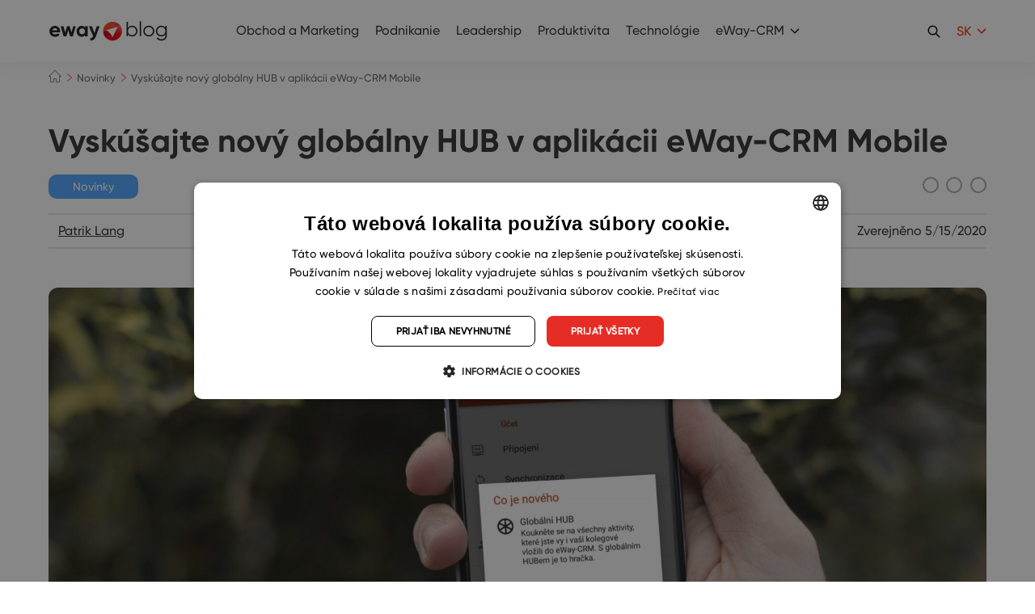

--- FILE ---
content_type: text/html; charset=UTF-8
request_url: https://www.eway-crm.com/sk/blog/novinky-2/vyskusajte-novy-globalny-hub-v-aplikacii-eway-crm-mobile/
body_size: 18730
content:
<!DOCTYPE html PUBLIC "-//W3C//DTD XHTML+RDFa 1.0//EN" "http://www.w3.org/MarkUp/DTD/xhtml-rdfa-1.dtd"><html
class="no-js no-sw" lang=sk-SK><head><meta
charset="UTF-8">
 <script>window.dataLayer=window.dataLayer||[];function gtag(){dataLayer.push(arguments);}
gtag("consent","default",{ad_storage:"denied",analytics_storage:"denied",functionality_storage:"denied",personalization_storage:"denied",security_storage:"denied",ad_personalization:"denied",ad_user_data:"denied",wait_for_update:10000});gtag("set","ads_data_redaction",true);dataLayer.push({"event":"defaultConsentsSet"});</script> <script type=text/javascript charset=UTF-8
            src=//cdn.cookie-script.com/s/29af4141b3cce99b41db011159005092.js></script> <meta
http-equiv="X-UA-Compatible" content="IE=edge"><meta
name="description" content="Vyskúšajte nový globálny HUB v aplikácii eWay-CRM Mobile | eWay-CRM"><meta
name="author" content="eWay-CRM"><meta
name="viewport" content="width=device-width"><meta
name="format-detection" content="telephone=no"><meta
name="mobile-web-app-capable" content="yes"><meta
name="apple-mobile-web-app-title" content="Vyskúšajte nový globálny HUB v aplikácii eWay-CRM Mobile | eWay-CRM : eWay-CRM"><meta
name="apple-mobile-web-app-capable" content="yes"><link
rel=icon href=/favicons/favicon.ico sizes=any><link
rel=apple-touch-icon sizes=180x180 href=/favicons/apple-touch-icon.png><link
rel=mask-icon href=/favicons/safari-pinned-tab.svg color=#e43025><link
rel=manifest href=/favicons/site.webmanifest><link
rel=preload as=image href=https://www.eway-crm.com/wp-content/uploads/2020/05/novinka-global-hub-scaled-480x480.jpg><meta
name="apple-mobile-web-app-title" content="eWay-CRM"><meta
name="application-name" content="eWay-CRM"><meta
name="msapplication-TileColor" content="#e43025"><meta
name="msapplication-config" content="/favicons/browserconfig.xml"><meta
name="theme-color" content="#ffffff"><!--[if lt IE 10]><script src=//cdnjs.cloudflare.com/ajax/libs/modernizr/2.8.3/modernizr.min.js></script><script src=//cdnjs.cloudflare.com/ajax/libs/jquery/1.12.4/jquery.min.js></script><script src=//cdnjs.cloudflare.com/ajax/libs/placeholders/4.0.1/placeholders.min.js></script><script src="{{rev_asset 'js' '/dist/js/ie.js'}}" data-ie-title={{{@root.lng.ie_title}}} data-ie={{{@root.lng.ie_text}}} data-ie-btn={{{@root.lng.ie_continue}}}></script><![endif]--> <script>document.documentElement.className=document.documentElement.className.replace("no-js","js");if(navigator.userAgent.indexOf('MSIE')!==-1||navigator.appVersion.indexOf('Trident/')>0){document.documentElement.classList.add("ie11");}</script> <script type=text/javascript>var webfont={custom:{families:['iconfont'],urls:['https://www.eway-crm.com/wp-content/themes/eway/icons/style.css'],testStrings:{'iconfont':"\ue90b"}}}</script> <link
rel=stylesheet href=https://www.eway-crm.com/wp-content/cache/minify/aa13b.css media=all><link
rel=stylesheet href=https://www.eway-crm.com/wp-content/cache/minify/0f6ba.css media=all><link
rel=stylesheet href=https://www.eway-crm.com/wp-content/cache/minify/0f44d.css media=all><meta
name='robots' content='index, follow, max-image-preview:large, max-snippet:-1, max-video-preview:-1'><style>img:is([sizes="auto" i], [sizes^="auto," i]){contain-intrinsic-size:3000px 1500px}</style><link
rel=alternate href=https://www.eway-crm.com/blog/news/try-the-new-global-hub-feature-in-eway-crm-mobile/ hreflang=en><link
rel=alternate href=https://www.eway-crm.com/cs/blog/novinky/vyzkousejte-novy-globalni-hub-v-aplikaci-eway-crm-mobile/ hreflang=cs><link
rel=alternate href=https://www.eway-crm.com/sk/blog/novinky-2/vyskusajte-novy-globalny-hub-v-aplikacii-eway-crm-mobile/ hreflang=sk><title>Vyskúšajte nový globálny HUB v aplikácii eWay-CRM Mobile | eWay-CRM</title><meta
name="description" content="Pozrite sa na všetky aktivity, ktoré ste vy aj vaši kolegovia vložili do eWay-CRM. S novým globálnym HUBom v eWay-CRM Mobile je to hračka."><link
rel=canonical href=https://www.eway-crm.com/sk/blog/novinky-2/vyskusajte-novy-globalny-hub-v-aplikacii-eway-crm-mobile/ ><meta
property="og:locale" content="sk_SK"><meta
property="og:locale:alternate" content="en_US"><meta
property="og:locale:alternate" content="cs_CZ"><meta
property="og:type" content="article"><meta
property="og:title" content="Vyskúšajte nový globálny HUB v aplikácii eWay-CRM Mobile | eWay-CRM"><meta
property="og:description" content="Pozrite sa na všetky aktivity, ktoré ste vy aj vaši kolegovia vložili do eWay-CRM. S novým globálnym HUBom v eWay-CRM Mobile je to hračka."><meta
property="og:url" content="https://www.eway-crm.com/sk/blog/novinky-2/vyskusajte-novy-globalny-hub-v-aplikacii-eway-crm-mobile/"><meta
property="og:site_name" content="eWay-CRM"><meta
property="article:publisher" content="https://www.facebook.com/eWayCRM"><meta
property="article:published_time" content="2020-05-15T11:55:04+00:00"><meta
property="article:modified_time" content="2023-08-01T11:38:00+00:00"><meta
property="og:image" content="https://www.eway-crm.com/wp-content/uploads/2020/05/novinka-global-hub-scaled.jpg"><meta
property="og:image:width" content="3840"><meta
property="og:image:height" content="2588"><meta
property="og:image:type" content="image/jpeg"><meta
name="author" content="Patrik Lang"><meta
name="twitter:card" content="summary_large_image"><meta
name="twitter:creator" content="@eWayCRM_EN"><meta
name="twitter:site" content="@eWayCRM_EN"><meta
name="twitter:label1" content="Written by"><meta
name="twitter:data1" content="Patrik Lang"><meta
name="twitter:label2" content="Est. reading time"><meta
name="twitter:data2" content="1 minúta"> <script type=application/ld+json class=yoast-schema-graph>{"@context":"https://schema.org","@graph":[{"@type":"Article","@id":"https://www.eway-crm.com/sk/blog/novinky-2/vyskusajte-novy-globalny-hub-v-aplikacii-eway-crm-mobile/#article","isPartOf":{"@id":"https://www.eway-crm.com/sk/blog/novinky-2/vyskusajte-novy-globalny-hub-v-aplikacii-eway-crm-mobile/"},"author":{"name":"Patrik Lang","@id":"https://www.eway-crm.com/sk/#/schema/person/f5f119767070e434d83f3b614faf2fed"},"headline":"Vyskúšajte nový globálny HUB v aplikácii eWay-CRM Mobile","datePublished":"2020-05-15T11:55:04+00:00","dateModified":"2023-08-01T11:38:00+00:00","mainEntityOfPage":{"@id":"https://www.eway-crm.com/sk/blog/novinky-2/vyskusajte-novy-globalny-hub-v-aplikacii-eway-crm-mobile/"},"wordCount":285,"publisher":{"@id":"https://www.eway-crm.com/sk/#organization"},"image":{"@id":"https://www.eway-crm.com/sk/blog/novinky-2/vyskusajte-novy-globalny-hub-v-aplikacii-eway-crm-mobile/#primaryimage"},"thumbnailUrl":"https://www.eway-crm.com/wp-content/uploads/2020/05/novinka-global-hub-scaled.jpg","keywords":["CRM v mobile","eWay-CRM Mobile"],"articleSection":["Novinky"],"inLanguage":"sk-SK"},{"@type":"WebPage","@id":"https://www.eway-crm.com/sk/blog/novinky-2/vyskusajte-novy-globalny-hub-v-aplikacii-eway-crm-mobile/","url":"https://www.eway-crm.com/sk/blog/novinky-2/vyskusajte-novy-globalny-hub-v-aplikacii-eway-crm-mobile/","name":"Vyskúšajte nový globálny HUB v aplikácii eWay-CRM Mobile | eWay-CRM","isPartOf":{"@id":"https://www.eway-crm.com/sk/#website"},"primaryImageOfPage":{"@id":"https://www.eway-crm.com/sk/blog/novinky-2/vyskusajte-novy-globalny-hub-v-aplikacii-eway-crm-mobile/#primaryimage"},"image":{"@id":"https://www.eway-crm.com/sk/blog/novinky-2/vyskusajte-novy-globalny-hub-v-aplikacii-eway-crm-mobile/#primaryimage"},"thumbnailUrl":"https://www.eway-crm.com/wp-content/uploads/2020/05/novinka-global-hub-scaled.jpg","datePublished":"2020-05-15T11:55:04+00:00","dateModified":"2023-08-01T11:38:00+00:00","description":"Pozrite sa na všetky aktivity, ktoré ste vy aj vaši kolegovia vložili do eWay-CRM. S novým globálnym HUBom v eWay-CRM Mobile je to hračka.","breadcrumb":{"@id":"https://www.eway-crm.com/sk/blog/novinky-2/vyskusajte-novy-globalny-hub-v-aplikacii-eway-crm-mobile/#breadcrumb"},"inLanguage":"sk-SK","potentialAction":[{"@type":"ReadAction","target":["https://www.eway-crm.com/sk/blog/novinky-2/vyskusajte-novy-globalny-hub-v-aplikacii-eway-crm-mobile/"]}]},{"@type":"ImageObject","inLanguage":"sk-SK","@id":"https://www.eway-crm.com/sk/blog/novinky-2/vyskusajte-novy-globalny-hub-v-aplikacii-eway-crm-mobile/#primaryimage","url":"https://www.eway-crm.com/wp-content/uploads/2020/05/novinka-global-hub-scaled.jpg","contentUrl":"https://www.eway-crm.com/wp-content/uploads/2020/05/novinka-global-hub-scaled.jpg","width":2560,"height":1725},{"@type":"BreadcrumbList","@id":"https://www.eway-crm.com/sk/blog/novinky-2/vyskusajte-novy-globalny-hub-v-aplikacii-eway-crm-mobile/#breadcrumb","itemListElement":[{"@type":"ListItem","position":1,"name":"Home","item":"https://www.eway-crm.com/sk/"},{"@type":"ListItem","position":2,"name":"Vyskúšajte nový globálny HUB v aplikácii eWay-CRM Mobile"}]},{"@type":"WebSite","@id":"https://www.eway-crm.com/sk/#website","url":"https://www.eway-crm.com/sk/","name":"eWay-CRM","description":"The Best CRM for Outlook","publisher":{"@id":"https://www.eway-crm.com/sk/#organization"},"potentialAction":[{"@type":"SearchAction","target":{"@type":"EntryPoint","urlTemplate":"https://www.eway-crm.com/sk/?s={search_term_string}"},"query-input":{"@type":"PropertyValueSpecification","valueRequired":true,"valueName":"search_term_string"}}],"inLanguage":"sk-SK"},{"@type":"Organization","@id":"https://www.eway-crm.com/sk/#organization","name":"eWay-CRM","url":"https://www.eway-crm.com/sk/","logo":{"@type":"ImageObject","inLanguage":"sk-SK","@id":"https://www.eway-crm.com/sk/#/schema/logo/image/","url":"https://www.eway-crm.com/wp-content/uploads/2018/06/logo_300.png","contentUrl":"https://www.eway-crm.com/wp-content/uploads/2018/06/logo_300.png","width":1250,"height":1250,"caption":"eWay-CRM"},"image":{"@id":"https://www.eway-crm.com/sk/#/schema/logo/image/"},"sameAs":["https://www.facebook.com/eWayCRM","https://x.com/eWayCRM_EN","https://www.instagram.com/ewaycrm/","https://www.linkedin.com/company/eway-system-en-","https://www.youtube.com/channel/UChpgTL5pGMNukezqTz0eK4w"]},{"@type":"Person","@id":"https://www.eway-crm.com/sk/#/schema/person/f5f119767070e434d83f3b614faf2fed","name":"Patrik Lang","image":{"@type":"ImageObject","inLanguage":"sk-SK","@id":"https://www.eway-crm.com/sk/#/schema/person/image/","url":"https://secure.gravatar.com/avatar/774400ae0200adb041824f997e0534c9b43b3e8bf42ddc01c754b30bf0b0c6fd?s=96&d=mm&r=g","contentUrl":"https://secure.gravatar.com/avatar/774400ae0200adb041824f997e0534c9b43b3e8bf42ddc01c754b30bf0b0c6fd?s=96&d=mm&r=g","caption":"Patrik Lang"},"url":"https://www.eway-crm.com/sk/blog/author/plang/"}]}</script> <link
rel=dns-prefetch href=//cdnjs.cloudflare.com><link
rel=alternate type=application/rss+xml title="eWay-CRM &raquo; Feed" href=https://www.eway-crm.com/sk/feed/ > <script type=text/javascript>/*<![CDATA[*/window._wpemojiSettings={"baseUrl":"https:\/\/s.w.org\/images\/core\/emoji\/16.0.1\/72x72\/","ext":".png","svgUrl":"https:\/\/s.w.org\/images\/core\/emoji\/16.0.1\/svg\/","svgExt":".svg","source":{"concatemoji":"https:\/\/www.eway-crm.com\/wp-includes\/js\/wp-emoji-release.min.js?ver=6.8.3"}};
/*! This file is auto-generated */
!function(s,n){var o,i,e;function c(e){try{var t={supportTests:e,timestamp:(new Date).valueOf()};sessionStorage.setItem(o,JSON.stringify(t))}catch(e){}}function p(e,t,n){e.clearRect(0,0,e.canvas.width,e.canvas.height),e.fillText(t,0,0);var t=new Uint32Array(e.getImageData(0,0,e.canvas.width,e.canvas.height).data),a=(e.clearRect(0,0,e.canvas.width,e.canvas.height),e.fillText(n,0,0),new Uint32Array(e.getImageData(0,0,e.canvas.width,e.canvas.height).data));return t.every(function(e,t){return e===a[t]})}function u(e,t){e.clearRect(0,0,e.canvas.width,e.canvas.height),e.fillText(t,0,0);for(var n=e.getImageData(16,16,1,1),a=0;a<n.data.length;a++)if(0!==n.data[a])return!1;return!0}function f(e,t,n,a){switch(t){case"flag":return n(e,"\ud83c\udff3\ufe0f\u200d\u26a7\ufe0f","\ud83c\udff3\ufe0f\u200b\u26a7\ufe0f")?!1:!n(e,"\ud83c\udde8\ud83c\uddf6","\ud83c\udde8\u200b\ud83c\uddf6")&&!n(e,"\ud83c\udff4\udb40\udc67\udb40\udc62\udb40\udc65\udb40\udc6e\udb40\udc67\udb40\udc7f","\ud83c\udff4\u200b\udb40\udc67\u200b\udb40\udc62\u200b\udb40\udc65\u200b\udb40\udc6e\u200b\udb40\udc67\u200b\udb40\udc7f");case"emoji":return!a(e,"\ud83e\udedf")}return!1}function g(e,t,n,a){var r="undefined"!=typeof WorkerGlobalScope&&self instanceof WorkerGlobalScope?new OffscreenCanvas(300,150):s.createElement("canvas"),o=r.getContext("2d",{willReadFrequently:!0}),i=(o.textBaseline="top",o.font="600 32px Arial",{});return e.forEach(function(e){i[e]=t(o,e,n,a)}),i}function t(e){var t=s.createElement("script");t.src=e,t.defer=!0,s.head.appendChild(t)}"undefined"!=typeof Promise&&(o="wpEmojiSettingsSupports",i=["flag","emoji"],n.supports={everything:!0,everythingExceptFlag:!0},e=new Promise(function(e){s.addEventListener("DOMContentLoaded",e,{once:!0})}),new Promise(function(t){var n=function(){try{var e=JSON.parse(sessionStorage.getItem(o));if("object"==typeof e&&"number"==typeof e.timestamp&&(new Date).valueOf()<e.timestamp+604800&&"object"==typeof e.supportTests)return e.supportTests}catch(e){}return null}();if(!n){if("undefined"!=typeof Worker&&"undefined"!=typeof OffscreenCanvas&&"undefined"!=typeof URL&&URL.createObjectURL&&"undefined"!=typeof Blob)try{var e="postMessage("+g.toString()+"("+[JSON.stringify(i),f.toString(),p.toString(),u.toString()].join(",")+"));",a=new Blob([e],{type:"text/javascript"}),r=new Worker(URL.createObjectURL(a),{name:"wpTestEmojiSupports"});return void(r.onmessage=function(e){c(n=e.data),r.terminate(),t(n)})}catch(e){}c(n=g(i,f,p,u))}t(n)}).then(function(e){for(var t in e)n.supports[t]=e[t],n.supports.everything=n.supports.everything&&n.supports[t],"flag"!==t&&(n.supports.everythingExceptFlag=n.supports.everythingExceptFlag&&n.supports[t]);n.supports.everythingExceptFlag=n.supports.everythingExceptFlag&&!n.supports.flag,n.DOMReady=!1,n.readyCallback=function(){n.DOMReady=!0}}).then(function(){return e}).then(function(){var e;n.supports.everything||(n.readyCallback(),(e=n.source||{}).concatemoji?t(e.concatemoji):e.wpemoji&&e.twemoji&&(t(e.twemoji),t(e.wpemoji)))}))}((window,document),window._wpemojiSettings);/*]]>*/</script> <link
rel=stylesheet href=https://www.eway-crm.com/wp-content/cache/minify/300ec.css media=all><link
rel=stylesheet href=https://www.eway-crm.com/wp-content/cache/minify/6b5b1.css media=all><style id=wp-emoji-styles-inline-css type=text/css>img.wp-smiley,img.emoji{display:inline !important;border:none !important;box-shadow:none !important;height:1em !important;width:1em !important;margin:0
0.07em !important;vertical-align:-0.1em !important;background:none !important;padding:0
!important}</style><link
rel=stylesheet href=https://www.eway-crm.com/wp-content/cache/minify/a5ff7.css media=all><style id=classic-theme-styles-inline-css type=text/css>/*! This file is auto-generated */
.wp-block-button__link{color:#fff;background-color:#32373c;border-radius:9999px;box-shadow:none;text-decoration:none;padding:calc(.667em + 2px) calc(1.333em + 2px);font-size:1.125em}.wp-block-file__button{background:#32373c;color:#fff;text-decoration:none}</style><style id=global-styles-inline-css type=text/css>/*<![CDATA[*/:root{--wp--preset--aspect-ratio--square:1;--wp--preset--aspect-ratio--4-3:4/3;--wp--preset--aspect-ratio--3-4:3/4;--wp--preset--aspect-ratio--3-2:3/2;--wp--preset--aspect-ratio--2-3:2/3;--wp--preset--aspect-ratio--16-9:16/9;--wp--preset--aspect-ratio--9-16:9/16;--wp--preset--color--black:#000;--wp--preset--color--cyan-bluish-gray:#abb8c3;--wp--preset--color--white:#fff;--wp--preset--color--pale-pink:#f78da7;--wp--preset--color--vivid-red:#cf2e2e;--wp--preset--color--luminous-vivid-orange:#ff6900;--wp--preset--color--luminous-vivid-amber:#fcb900;--wp--preset--color--light-green-cyan:#7bdcb5;--wp--preset--color--vivid-green-cyan:#00d084;--wp--preset--color--pale-cyan-blue:#8ed1fc;--wp--preset--color--vivid-cyan-blue:#0693e3;--wp--preset--color--vivid-purple:#9b51e0;--wp--preset--gradient--vivid-cyan-blue-to-vivid-purple:linear-gradient(135deg,rgba(6,147,227,1) 0%,rgb(155,81,224) 100%);--wp--preset--gradient--light-green-cyan-to-vivid-green-cyan:linear-gradient(135deg,rgb(122,220,180) 0%,rgb(0,208,130) 100%);--wp--preset--gradient--luminous-vivid-amber-to-luminous-vivid-orange:linear-gradient(135deg,rgba(252,185,0,1) 0%,rgba(255,105,0,1) 100%);--wp--preset--gradient--luminous-vivid-orange-to-vivid-red:linear-gradient(135deg,rgba(255,105,0,1) 0%,rgb(207,46,46) 100%);--wp--preset--gradient--very-light-gray-to-cyan-bluish-gray:linear-gradient(135deg,rgb(238,238,238) 0%,rgb(169,184,195) 100%);--wp--preset--gradient--cool-to-warm-spectrum:linear-gradient(135deg,rgb(74,234,220) 0%,rgb(151,120,209) 20%,rgb(207,42,186) 40%,rgb(238,44,130) 60%,rgb(251,105,98) 80%,rgb(254,248,76) 100%);--wp--preset--gradient--blush-light-purple:linear-gradient(135deg,rgb(255,206,236) 0%,rgb(152,150,240) 100%);--wp--preset--gradient--blush-bordeaux:linear-gradient(135deg,rgb(254,205,165) 0%,rgb(254,45,45) 50%,rgb(107,0,62) 100%);--wp--preset--gradient--luminous-dusk:linear-gradient(135deg,rgb(255,203,112) 0%,rgb(199,81,192) 50%,rgb(65,88,208) 100%);--wp--preset--gradient--pale-ocean:linear-gradient(135deg,rgb(255,245,203) 0%,rgb(182,227,212) 50%,rgb(51,167,181) 100%);--wp--preset--gradient--electric-grass:linear-gradient(135deg,rgb(202,248,128) 0%,rgb(113,206,126) 100%);--wp--preset--gradient--midnight:linear-gradient(135deg,rgb(2,3,129) 0%,rgb(40,116,252) 100%);--wp--preset--font-size--small:13px;--wp--preset--font-size--medium:20px;--wp--preset--font-size--large:36px;--wp--preset--font-size--x-large:42px;--wp--preset--spacing--20:0.44rem;--wp--preset--spacing--30:0.67rem;--wp--preset--spacing--40:1rem;--wp--preset--spacing--50:1.5rem;--wp--preset--spacing--60:2.25rem;--wp--preset--spacing--70:3.38rem;--wp--preset--spacing--80:5.06rem;--wp--preset--shadow--natural:6px 6px 9px rgba(0, 0, 0, 0.2);--wp--preset--shadow--deep:12px 12px 50px rgba(0, 0, 0, 0.4);--wp--preset--shadow--sharp:6px 6px 0px rgba(0, 0, 0, 0.2);--wp--preset--shadow--outlined:6px 6px 0px -3px rgba(255, 255, 255, 1), 6px 6px rgba(0, 0, 0, 1);--wp--preset--shadow--crisp:6px 6px 0px rgba(0, 0, 0, 1)}:where(.is-layout-flex){gap:0.5em}:where(.is-layout-grid){gap:0.5em}body .is-layout-flex{display:flex}.is-layout-flex{flex-wrap:wrap;align-items:center}.is-layout-flex>:is(*,div){margin:0}body .is-layout-grid{display:grid}.is-layout-grid>:is(*,div){margin:0}:where(.wp-block-columns.is-layout-flex){gap:2em}:where(.wp-block-columns.is-layout-grid){gap:2em}:where(.wp-block-post-template.is-layout-flex){gap:1.25em}:where(.wp-block-post-template.is-layout-grid){gap:1.25em}.has-black-color{color:var(--wp--preset--color--black) !important}.has-cyan-bluish-gray-color{color:var(--wp--preset--color--cyan-bluish-gray) !important}.has-white-color{color:var(--wp--preset--color--white) !important}.has-pale-pink-color{color:var(--wp--preset--color--pale-pink) !important}.has-vivid-red-color{color:var(--wp--preset--color--vivid-red) !important}.has-luminous-vivid-orange-color{color:var(--wp--preset--color--luminous-vivid-orange) !important}.has-luminous-vivid-amber-color{color:var(--wp--preset--color--luminous-vivid-amber) !important}.has-light-green-cyan-color{color:var(--wp--preset--color--light-green-cyan) !important}.has-vivid-green-cyan-color{color:var(--wp--preset--color--vivid-green-cyan) !important}.has-pale-cyan-blue-color{color:var(--wp--preset--color--pale-cyan-blue) !important}.has-vivid-cyan-blue-color{color:var(--wp--preset--color--vivid-cyan-blue) !important}.has-vivid-purple-color{color:var(--wp--preset--color--vivid-purple) !important}.has-black-background-color{background-color:var(--wp--preset--color--black) !important}.has-cyan-bluish-gray-background-color{background-color:var(--wp--preset--color--cyan-bluish-gray) !important}.has-white-background-color{background-color:var(--wp--preset--color--white) !important}.has-pale-pink-background-color{background-color:var(--wp--preset--color--pale-pink) !important}.has-vivid-red-background-color{background-color:var(--wp--preset--color--vivid-red) !important}.has-luminous-vivid-orange-background-color{background-color:var(--wp--preset--color--luminous-vivid-orange) !important}.has-luminous-vivid-amber-background-color{background-color:var(--wp--preset--color--luminous-vivid-amber) !important}.has-light-green-cyan-background-color{background-color:var(--wp--preset--color--light-green-cyan) !important}.has-vivid-green-cyan-background-color{background-color:var(--wp--preset--color--vivid-green-cyan) !important}.has-pale-cyan-blue-background-color{background-color:var(--wp--preset--color--pale-cyan-blue) !important}.has-vivid-cyan-blue-background-color{background-color:var(--wp--preset--color--vivid-cyan-blue) !important}.has-vivid-purple-background-color{background-color:var(--wp--preset--color--vivid-purple) !important}.has-black-border-color{border-color:var(--wp--preset--color--black) !important}.has-cyan-bluish-gray-border-color{border-color:var(--wp--preset--color--cyan-bluish-gray) !important}.has-white-border-color{border-color:var(--wp--preset--color--white) !important}.has-pale-pink-border-color{border-color:var(--wp--preset--color--pale-pink) !important}.has-vivid-red-border-color{border-color:var(--wp--preset--color--vivid-red) !important}.has-luminous-vivid-orange-border-color{border-color:var(--wp--preset--color--luminous-vivid-orange) !important}.has-luminous-vivid-amber-border-color{border-color:var(--wp--preset--color--luminous-vivid-amber) !important}.has-light-green-cyan-border-color{border-color:var(--wp--preset--color--light-green-cyan) !important}.has-vivid-green-cyan-border-color{border-color:var(--wp--preset--color--vivid-green-cyan) !important}.has-pale-cyan-blue-border-color{border-color:var(--wp--preset--color--pale-cyan-blue) !important}.has-vivid-cyan-blue-border-color{border-color:var(--wp--preset--color--vivid-cyan-blue) !important}.has-vivid-purple-border-color{border-color:var(--wp--preset--color--vivid-purple) !important}.has-vivid-cyan-blue-to-vivid-purple-gradient-background{background:var(--wp--preset--gradient--vivid-cyan-blue-to-vivid-purple) !important}.has-light-green-cyan-to-vivid-green-cyan-gradient-background{background:var(--wp--preset--gradient--light-green-cyan-to-vivid-green-cyan) !important}.has-luminous-vivid-amber-to-luminous-vivid-orange-gradient-background{background:var(--wp--preset--gradient--luminous-vivid-amber-to-luminous-vivid-orange) !important}.has-luminous-vivid-orange-to-vivid-red-gradient-background{background:var(--wp--preset--gradient--luminous-vivid-orange-to-vivid-red) !important}.has-very-light-gray-to-cyan-bluish-gray-gradient-background{background:var(--wp--preset--gradient--very-light-gray-to-cyan-bluish-gray) !important}.has-cool-to-warm-spectrum-gradient-background{background:var(--wp--preset--gradient--cool-to-warm-spectrum) !important}.has-blush-light-purple-gradient-background{background:var(--wp--preset--gradient--blush-light-purple) !important}.has-blush-bordeaux-gradient-background{background:var(--wp--preset--gradient--blush-bordeaux) !important}.has-luminous-dusk-gradient-background{background:var(--wp--preset--gradient--luminous-dusk) !important}.has-pale-ocean-gradient-background{background:var(--wp--preset--gradient--pale-ocean) !important}.has-electric-grass-gradient-background{background:var(--wp--preset--gradient--electric-grass) !important}.has-midnight-gradient-background{background:var(--wp--preset--gradient--midnight) !important}.has-small-font-size{font-size:var(--wp--preset--font-size--small) !important}.has-medium-font-size{font-size:var(--wp--preset--font-size--medium) !important}.has-large-font-size{font-size:var(--wp--preset--font-size--large) !important}.has-x-large-font-size{font-size:var(--wp--preset--font-size--x-large) !important}:where(.wp-block-post-template.is-layout-flex){gap:1.25em}:where(.wp-block-post-template.is-layout-grid){gap:1.25em}:where(.wp-block-columns.is-layout-flex){gap:2em}:where(.wp-block-columns.is-layout-grid){gap:2em}:root :where(.wp-block-pullquote){font-size:1.5em;line-height:1.6}/*]]>*/</style><link
rel=stylesheet href=https://www.eway-crm.com/wp-content/cache/minify/4c431.css media=all><link
rel=stylesheet href=https://www.eway-crm.com/wp-content/cache/minify/aa083.css media=all><link
rel=stylesheet href=https://www.eway-crm.com/wp-content/cache/minify/63a26.css media=all><link
rel=stylesheet href=https://www.eway-crm.com/wp-content/cache/minify/1e362.css media=all> <script src=https://www.eway-crm.com/wp-content/cache/minify/9f2d1.js></script> <!--[if gt IE 10]>
<!--><script src=https://www.eway-crm.com/wp-content/cache/minify/5f223.js></script> <script type=text/javascript id=jquery-js-after>jQuery.event.special.touchstart={setup:function(_,ns,handle){this.addEventListener("touchstart",handle,{passive:!ns.includes("noPreventDefault")});}};jQuery.event.special.touchmove={setup:function(_,ns,handle){this.addEventListener("touchmove",handle,{passive:!ns.includes("noPreventDefault")});}};</script><!--
<![endif]--> <script type=text/javascript id=bodhi_svg_inline-js-extra>var svgSettings={"skipNested":""};</script> <script src=https://www.eway-crm.com/wp-content/cache/minify/7e038.js></script> <script type=text/javascript id=bodhi_svg_inline-js-after>cssTarget={"Bodhi":"img.style-svg","ForceInlineSVG":"style-svg"};ForceInlineSVGActive="false";frontSanitizationEnabled="on";</script> <script src=https://www.eway-crm.com/wp-content/cache/minify/7018f.js></script> <script type=text/javascript id=beplus_pack_custom_at_new_js-js-extra>var svl_array_ajaxp={"admin_ajax":"https:\/\/www.eway-crm.com\/wp-admin\/admin-ajax.php"};</script> <script src=https://www.eway-crm.com/wp-content/cache/minify/70437.js></script> <script type=text/javascript async=async src="https://cdnjs.cloudflare.com/ajax/libs/lazysizes/4.1.1/lazysizes.min.js?ver=4.1.1" id=lazysizes-js></script> <script src=https://www.eway-crm.com/wp-content/cache/minify/abdaa.js></script> <link
rel=https://api.w.org/ href=https://www.eway-crm.com/wp-json/ ><link
rel=alternate title=JSON type=application/json href=https://www.eway-crm.com/wp-json/wp/v2/posts/33283><link
rel=alternate title="oEmbed (JSON)" type=application/json+oembed href="https://www.eway-crm.com/wp-json/oembed/1.0/embed?url=https%3A%2F%2Fwww.eway-crm.com%2Fsk%2Fblog%2Fnovinky-2%2Fvyskusajte-novy-globalny-hub-v-aplikacii-eway-crm-mobile%2F&#038;lang=sk"><link
rel=alternate title="oEmbed (XML)" type=text/xml+oembed href="https://www.eway-crm.com/wp-json/oembed/1.0/embed?url=https%3A%2F%2Fwww.eway-crm.com%2Fsk%2Fblog%2Fnovinky-2%2Fvyskusajte-novy-globalny-hub-v-aplikacii-eway-crm-mobile%2F&#038;format=xml&#038;lang=sk"><link
rel=alternate type=application/rss+xml title="Podcast RSS feed" href=https://www.eway-crm.com/feed/podcast><meta
http-equiv="Content-Security-Policy" content="upgrade-insecure-requests"><meta
property="og:title" content="Vyskúšajte nový globálny HUB v aplikácii eWay-CRM Mobile"><meta
property="og:description" content="Pozrite sa na všetky aktivity, ktoré ste vy aj vaši kolegovia vložili do eWay-CRM. S novým globálnym HUBom v eWay-CRM Mobile je to hračka.Horúce novinky eWay-CRM 6.0 a eWay-CRM Web ešte ani nevychladli a už sme pre vás prichystali ďalšie novinky, tentoraz v eWay-CRM Mobile.
Glob..."><meta
property="og:url" content="https://www.eway-crm.com/sk/blog/novinky-2/vyskusajte-novy-globalny-hub-v-aplikacii-eway-crm-mobile/"><meta
property="og:image" content="https://www.eway-crm.com/wp-content/uploads/2020/05/novinka-global-hub-scaled-200x200.jpg"><meta
property="og:type" content="article"><meta
property="og:site_name" content="eWay-CRM"><style>#ruigehond006_wrap{z-index:10001;position:fixed;display:block;left:0;width:100%;margin:0;overflow:visible}#ruigehond006_inner{position:absolute;height:0;width:inherit;background-color:rgba(255,255,255,.2);-webkit-transition:height .4s;transition:height .4s}html[dir=rtl] #ruigehond006_wrap{text-align:right}#ruigehond006_bar{width:0;height:100%;background-color:transparent}</style><style type=text/css id=wp-custom-css>.wrapper-detail{display:grid;background-color:#fff;grid-template-columns:25% 75%;align-items:center;box-shadow:0 0 20px 0 rgba(0, 0, 0, 0.08);grid-gap:35px;width:95%;padding:3rem 20px;align-items:center;margin-bottom:35px}.img-ctn-h
img{width:150px}.content-ctn-h
h3{font-weight:700;margin-bottom:1.5rem;text-align:left;font-size:1.5rem}.text-list
li{text-align:left;vertical-align:top;position:relative;line-height:1.5;padding-left:1.25rem}.text-list li:not(:last-of-type){margin:0
0 .625rem}.text-list li>a{color:#e62d25;text-decoration:underline;-webkit-transition:color .3s ease 0s;transition:color .3s ease 0s}.text-list li:before{content:"\25A0";position:absolute;display:inline-block;color:#e62d25;left:0;top:-1px;text-indent:0}.popup-block-at{display:grid;grid-gap:30px;align-items:center}.popup-block-at .smile-icon
img{width:65px;cursor:pointer}.popup-block-at .sad-block-icon
img{width:65px;cursor:pointer}.content-popup-sad-icon>span{font-size:15px}.content-popup-sad-icon{border-radius:4px;text-align:center;position:absolute;width:590px;max-width:100%;padding:30px;box-shadow:0 0 20px 0 rgba(0, 0, 0, 0.08);background:#ffff;top:150px;left:50%;-webkit-transform:translateX(-50%);transform:translateX(-50%);display:none}.sad-block-icon{text-align:left}.smile-icon{text-align:right}#content-feedback{height:100px;display:block;margin:auto;width:100%;margin:20px
0}.btn-sm-pu{font-size:15px;border:none;padding:9px
20px;color:#fff;background:#e62d25;border-radius:4px}#content-feedback{padding:5px;font-size:15px}.smile-icon{position:relative}.count-smile-page{visibility:hidden;display:block;position:absolute;right:27px;color:#e62d25}.click_smile_disable{pointer-events:none}@media(max-width:600px){.wrapper-detail{grid-template-columns:100%}.comp_block_city .container .container-box-smile{margin-bottom:50px;z-index:10}}.comp_block_city .container .container-box-smile{margin-bottom:100px;z-index:10}.notication-sm-at span.noti-success{display:block;padding:10px;margin-top:25px;background:#219a43;color:#fff;font-size:12px}.notication-sm-at
span{text-align:left}.notication-sm-at span.noti-error{display:block;padding:10px;margin-top:25px;background:#e62d25;color:#fff;font-size:12px}.content-popup-sad-icon>span{text-align:left;display:block;color:#e62d25}.wp-btn-at-pu{text-align:right}.title-ss-at-continue{font-size:1.5rem;margin-bottom:20px}.thanks-feedback-block{display:block;position:absolute;bottom:-61px;left:55%;width:100%;text-align:center;opacity:0}.thanks-feedback-block{padding:10px;margin-top:25px;background:#219a43;color:#fff}.thanks-feedback-block
span{color:#fff;font-size:12px;display:block}</style><meta
name="google-site-verification" content="PR9N-eJuo3NM3QtGgimqTdTDJkTWPlxHy_UzA9el7nM"> <script>(function(w,d,s,l,i){w[l]=w[l]||[];w[l].push({'gtm.start':new Date().getTime(),event:'gtm.js'});var f=d.getElementsByTagName(s)[0],j=d.createElement(s),dl=l!='dataLayer'?'&l='+l:'';j.async=true;j.src='https://www.googletagmanager.com/gtm.js?id='+i+dl;f.parentNode.insertBefore(j,f);})(window,document,'script','dataLayer','GTM-PQ42CG9');</script>  <script type=text/javascript>var Tawk_API=Tawk_API||{},Tawk_LoadStart=new Date();(function(){var s1=document.createElement("script"),s0=document.getElementsByTagName("script")[0];s1.async=true;s1.src='https://embed.tawk.to/5a3a1b14f4461b0b4ef89c1a/default';s1.charset='UTF-8';s1.setAttribute('crossorigin','*');s0.parentNode.insertBefore(s1,s0);})();</script>  <script type=text/javascript>var PLL_CURRENT_LANGUAGE_SLUG="sk"</script>  <script>document.addEventListener("DOMContentLoaded",function(){const iframes=document.querySelectorAll(".video-container iframe");const observer=new IntersectionObserver((entries,observer)=>{entries.forEach((entry)=>{if(entry.isIntersecting){const iframe=entry.target;iframe.src=iframe.getAttribute("data-src");observer.unobserve(iframe);}});});iframes.forEach((iframe)=>{observer.observe(iframe);});});</script>  <script type=text/javascript>function storeFirstEntryParams(){if(!!document.referrer&&document.referrer.startsWith(window.location.origin)){return;}
var data={referrer:document.referrer,urlParams:[]};var urlParams=window.location.search;if(!!urlParams&&urlParams.startsWith('?')){urlParams=urlParams.substring(1);}
var hasUtmReferral=false;var hasAnyUtmSource=false;if(!!urlParams){var items=urlParams.split("&");for(var index=0;index<items.length;index++){var parts=items[index].split("=");if(parts.length===2&&!!parts[0]){data.urlParams.push({key:parts[0],value:decodeURIComponent(parts[1])});if(parts[0]==='utm_medium'&&decodeURIComponent(parts[1])==='referral'){hasUtmReferral=true;}
if(parts[0]==='utm_source'&&!!decodeURIComponent(parts[1])){hasAnyUtmSource=true;}}}}
var currentSignUpQueryString=getSignUpQueryString();if(!!currentSignUpQueryString&&currentSignUpQueryString!=='referrer='){if(!hasUtmReferral||!hasAnyUtmSource)
return;}
if(hasUtmReferral&&hasAnyUtmSource){var now=new Date();data.expiration=now.getTime()+(1000*60*60*24*90);}
window.localStorage.setItem('firstEntryParams',JSON.stringify(data));}
storeFirstEntryParams();function getSignUpQueryString(){var storedString=window.localStorage.getItem('firstEntryParams');if(!storedString)
return null;var data=JSON.parse(storedString);if(data.expiration){var now=new Date();if(data.expiration<now.getTime())
return null;}
var queryString='referrer='+encodeURIComponent(data.referrer);var anyUtm=false;var anyGclid=false;for(var index=0;index<data.urlParams.length;index++){var item=data.urlParams[index];if(item.key.startsWith('utm_')){queryString=queryString+'&'+item.key+'='+encodeURIComponent(item.value);anyUtm=true;}
if(item.key==='gclid'&&!!item.value){anyGclid=true;}}
if(anyUtm)
return queryString;if(anyGclid)
return queryString+'&utm_source=google&utm_medium=cpc';if(!!data.referrer){var source=data.referrer;var medium='referral';if(data.referrer.startsWith('https://www.google.')||data.referrer.startsWith('https://google.')){source='google';medium='organic';}else if(data.referrer.startsWith('https://search.seznam.cz')){source='seznam';medium='organic';}else if(data.referrer.startsWith('https://www.bing.com')){source='bing';medium='organic';}else if(data.referrer.startsWith('https://www.baidu.com')){source='baidu';medium='organic';}else if(data.referrer.startsWith('https://duckduckgo.com')){source='duckduckgo';medium='organic';}else if(data.referrer.startsWith('https://search.yahoo.com')){source='yahoo';medium='organic';}else if(data.referrer.startsWith('https://www.sogou.com')){source='sogou';medium='organic';}else if(data.referrer.startsWith('https://www.ecosia.org')){source='ecosia.org';medium='organic';}else if(data.referrer.startsWith('https://www.qwant.com')){source='qwant.com';medium='organic';}else if(data.referrer.startsWith('https://yandex.')){source='yandex';medium='organic';}
return queryString+'&utm_source='+source+'&utm_medium='+medium;}
return queryString;}
document.addEventListener('click',function(e){if(!e||!e.target||!e.target.closest)
return;const origin=e.target.closest('a');if(!origin||!origin.href)
return;if(!origin.href.startsWith('https://signup.eway-crm.com'))
return;e.preventDefault();var additionalParams=getSignUpQueryString();var newUrl=origin.href;if(newUrl.includes('?')){newUrl=newUrl+'&'+additionalParams;}else{newUrl=newUrl+'?'+additionalParams;}
window.location.href=newUrl;});</script> </head><body
class="wp-singular post-template-default single single-post postid-33283 single-format-standard wp-theme-eway body--loaded sp-easy-accordion-enabled"    data-no-js="Site requires JavaScript turned on to display properly, check your browser settings.">
<noscript><iframe
src="https://www.googletagmanager.com/ns.html?id=GTM-PQ42CG9"
height=0 width=0 style=display:none;visibility:hidden></iframe></noscript><div
id=layout><div
id=hamburger_menu_open><div
class="header_item nav" id=header_center style="margin: 0 auto;"><div
class=menu-item>
<a
class=nav_item href=https://www.eway-crm.com/sk/blog/category/obchod-a-marketing-sk/ >
Obchod a Marketing </a></div><div
class=menu-item>
<a
class=nav_item href=https://www.eway-crm.com/sk/blog/category/podnikanie/ >
Podnikanie </a></div><div
class=menu-item>
<a
class=nav_item href=https://www.eway-crm.com/sk/blog/category/leadership-sk/ >
Leadership </a></div><div
class=menu-item>
<a
class=nav_item href=https://www.eway-crm.com/sk/blog/category/produktivita-sk/ >
Produktivita </a></div><div
class=menu-item>
<a
class=nav_item href=https://www.eway-crm.com/sk/blog/category/technologie-sk/ >
Technológie </a></div><div
class=menu-item>
<a
class=nav_item href=https://www.eway-crm.com/sk/ >
eWay-CRM<p
class=down_arrow></p>
</a><div
class=sub-menu tabindex=0>
<a
class=nav_item href=https://www.eway-crm.com/sk/preco-eway-crm-v-programe-outlook/ >
Prečo eWay-CRM </a>
<a
class=nav_item href=https://www.eway-crm.com/sk/podpora-2/pripadove-studie/ >
Prípadové štúdie </a>
<a
class=nav_item href=https://www.eway-crm.com/sk/blog/category/akademia/ >
Akadémia </a>
<a
class=nav_item href=https://www.eway-crm.com/sk/blog/category/novinky-2/ >
Novinky </a>
<a
class=nav_item href=https://www.eway-crm.com/sk/blog/category/tipy-sk/ >
Tipy </a></div></div></div></div><div
id=mobile_menu>
<a
href=https://www.eway-crm.com/sk/ >
<img
id=mobile_menu_logo src=https://www.eway-crm.com/wp-content/themes/eway/img/eway_logo_new_krouzek.svg
alt="eway logo without text">
</a><div
id=exit_mobile_menu style="cursor: pointer;"><div
class=hamburger_menu_line_1></div><div
class=hamburger_menu_line_2></div></div><div
id=mobile_menu_items><div
id=mobile_menu_items><div
class=mobile_menu-item>
<a
class=nav_item href=https://www.eway-crm.com/sk/blog/category/obchod-a-marketing-sk/ >
<span
class=nav_item_txt>
Obchod a Marketing </span>
</a></div><div
class=mobile_menu-item>
<a
class=nav_item href=https://www.eway-crm.com/sk/blog/category/podnikanie/ >
<span
class=nav_item_txt>
Podnikanie </span>
</a></div><div
class=mobile_menu-item>
<a
class=nav_item href=https://www.eway-crm.com/sk/blog/category/leadership-sk/ >
<span
class=nav_item_txt>
Leadership </span>
</a></div><div
class=mobile_menu-item>
<a
class=nav_item href=https://www.eway-crm.com/sk/blog/category/produktivita-sk/ >
<span
class=nav_item_txt>
Produktivita </span>
</a></div><div
class=mobile_menu-item>
<a
class=nav_item href=https://www.eway-crm.com/sk/blog/category/technologie-sk/ >
<span
class=nav_item_txt>
Technológie </span>
</a></div><div
class=mobile_menu-item>
<a
class=nav_item href=https://www.eway-crm.com/sk/ >
<span
class=nav_item_txt style="font-family: var(--Gilroy-Bold);">
eWay-CRM </span><p
class=down_arrow></p>
</a><div
class=mobile_sub-menu>
<a
class=nav_item href=https://www.eway-crm.com/sk/preco-eway-crm-v-programe-outlook/ >
Prečo eWay-CRM </a>
<a
class=nav_item href=https://www.eway-crm.com/sk/podpora-2/pripadove-studie/ >
Prípadové štúdie </a>
<a
class=nav_item href=https://www.eway-crm.com/sk/blog/category/akademia/ >
Akadémia </a>
<a
class=nav_item href=https://www.eway-crm.com/sk/blog/category/novinky-2/ >
Novinky </a>
<a
class=nav_item href=https://www.eway-crm.com/sk/blog/category/tipy-sk/ >
Tipy </a></div></div></div></div><div
class="btns_container flex--wrap">
<a
target=_blank href=https://signup.eway-crm.com
class="btn btn_gradient">Začnite tu</a></div><div
class="display--flex flex--row flex--justify-center flex--align-center gap--40 p--16"><div>SK</div><a
class=btn_language tabindex=0 href=https://www.eway-crm.com/blog/news/try-the-new-global-hub-feature-in-eway-crm-mobile/>EN</a><a
class=btn_language tabindex=0 href=https://www.eway-crm.com/cs/blog/novinky/vyzkousejte-novy-globalni-hub-v-aplikaci-eway-crm-mobile/>CS</a></div></div><header
id=primary_header class=col--12><div
id=sub_menu_background_cover></div><div
class=container><div
class=header_item id=header_left>
<a
href=https://www.eway-crm.com/sk/blog-sk/ ><img
id=eway_logo
src=https://www.eway-crm.com/wp-content/themes/eway/img/logo_blog-new.svg alt="eway blog logo"></a></div><div
class="header_item nav" id=header_center><div
class=menu-item>
<a
class=nav_item href=https://www.eway-crm.com/sk/blog/category/obchod-a-marketing-sk/ >
<span
class=nav_item_txt>
Obchod a Marketing </span>
</a></div><div
class=menu-item>
<a
class=nav_item href=https://www.eway-crm.com/sk/blog/category/podnikanie/ >
<span
class=nav_item_txt>
Podnikanie </span>
</a></div><div
class=menu-item>
<a
class=nav_item href=https://www.eway-crm.com/sk/blog/category/leadership-sk/ >
<span
class=nav_item_txt>
Leadership </span>
</a></div><div
class=menu-item>
<a
class=nav_item href=https://www.eway-crm.com/sk/blog/category/produktivita-sk/ >
<span
class=nav_item_txt>
Produktivita </span>
</a></div><div
class=menu-item>
<a
class=nav_item href=https://www.eway-crm.com/sk/blog/category/technologie-sk/ >
<span
class=nav_item_txt>
Technológie </span>
</a></div><div
class=menu-item>
<a
class=nav_item href=https://www.eway-crm.com/sk/ >
<span
class=nav_item_txt>
eWay-CRM </span><p
class=down_arrow></p>
</a><div
class=sub-menu>
<a
class=nav_item href=https://www.eway-crm.com/sk/preco-eway-crm-v-programe-outlook/ ><div
class=row--flex><div
style="line-height: 1.375;">
Prečo eWay-CRM</div></div>
</a>
<a
class=nav_item href=https://www.eway-crm.com/sk/podpora-2/pripadove-studie/ ><div
class=row--flex><div
style="line-height: 1.375;">
Prípadové štúdie</div></div>
</a>
<a
class=nav_item href=https://www.eway-crm.com/sk/blog/category/akademia/ ><div
class=row--flex><div
style="line-height: 1.375;">
Akadémia</div></div>
</a>
<a
class=nav_item href=https://www.eway-crm.com/sk/blog/category/novinky-2/ ><div
class=row--flex><div
style="line-height: 1.375;">
Novinky</div></div>
</a>
<a
class=nav_item href=https://www.eway-crm.com/sk/blog/category/tipy-sk/ ><div
class=row--flex><div
style="line-height: 1.375;">
Tipy</div></div>
</a></div></div></div><div
class=header_item id=header_right><div
class=col><form
role=search id=search-form method=get action=https://www.eway-crm.com/sk/ class="part_form part_form_search"
style="margin-bottom: 0px;"><div
class=row--flex><div
id=search-input class="part_ui_input search_new " data-form-search>
<input
style="padding: 0.555rem 0.75rem !important;" name=s type=search
placeholder="Napíšte hľadanú frázu" value></div>
<button
aria-label=search
style="background: none !important; color: black !important; padding: 0.6875rem 0.5rem !important;"
type=button class="part_ui_btn part_ui_btn_primary search_new lib-ripple" id=search-btn>
<i
class="icon icon-ic_fluent_search_12_regular vertical--middle"
style="font-size: 18px !important;line-height: 0;"></i>
</button></div></form></div><div
id=lang_picker_container tabindex=0 style='margin-left: 10px;'><div
id=unused_langs_container><a
class="unused_lang btn_language" tabindex=0 href=https://www.eway-crm.com/blog/news/try-the-new-global-hub-feature-in-eway-crm-mobile/>EN</a><a
class="unused_lang btn_language" tabindex=0 href=https://www.eway-crm.com/cs/blog/novinky/vyzkousejte-novy-globalni-hub-v-aplikaci-eway-crm-mobile/>CS</a></div><div
style="cursor: pointer;" id=current_lang class=btn_language>SK<span
class=down_arrow></span></div></div><div
id=hamburger_menu style="cursor: pointer;" class=open><div
class=hamburger_menu_line_1></div><div
class=hamburger_menu_line_2></div></div></div></div></header> <script>document.getElementById('hamburger_menu').addEventListener('click',function(){let mobileMenu=document.getElementById('mobile_menu');let body=document.body;let hamburger=document.getElementById('hamburger_menu');mobileMenu.classList.add('open');hamburger.classList.remove('open');body.classList.toggle('no-scroll');});document.getElementById('exit_mobile_menu').addEventListener('click',function(){let mobileMenu=document.getElementById('mobile_menu');let body=document.body;let hamburger=document.getElementById('hamburger_menu');mobileMenu.classList.remove('open');hamburger.classList.add('open');body.classList.toggle('no-scroll');});</script> <style>#hamburger_menu{width:40px;height:40px;position:relative;cursor:pointer}#exit_mobile_menu{width:40px;height:40px;position:absolute;cursor:pointer;right:60px;top:19px}#hamburger_menu div,
#exit_mobile_menu
div{width:100%;height:4px;background-color:#333;position:absolute;border-radius:2px;transition:transform 0.3s ease}#current_lang{z-index:10}.hamburger_menu_line_1{top:10px}.hamburger_menu_line_2{bottom:10px}#hamburger_menu
.hamburger_menu_line_1{transform:translateY(11px) rotate(45deg)}#hamburger_menu
.hamburger_menu_line_2{transform:translateY(-5px) rotate(-45deg)}#hamburger_menu.open
.hamburger_menu_line_1{transform:none !important}#hamburger_menu.open
.hamburger_menu_line_2{transform:none !important}#mobile_menu.open #exit_mobile_menu
.hamburger_menu_line_1{transform:translateY(11px) rotate(45deg)}#mobile_menu.open #exit_mobile_menu
.hamburger_menu_line_2{transform:translateY(-5px) rotate(-45deg)}</style><main
id=layout_main style="overflow: hidden !important;"><section
class=comp_site_blog_article><header
class="container web_new mx--auto col--9 col--12-n"><div
class="col--12 display--block-center"><nav
class="part_ui_breadcrumbs " style="border: none;"><ul
class="wrp_part_body row--flex row--h-16 flex--align-center">
<li
class=col style="padding-left: 1rem! important;"><a
href=https://www.eway-crm.com/sk/blog-sk/ ><span
class="icon icon--home"></span></a></li><li
class=col><a
href=https://www.eway-crm.com/sk/blog/category/novinky-2/ >Novinky</a></li><li
class=col style="font-size: 13px; opacity: 0.75;">Vyskúšajte nový globálny HUB v aplikácii eWay-CRM Mobile</li></ul></nav><h1 class="part_ui_heading blog_new_bold mt--32 mb--16" style="font-size: 2.5rem;">
Vyskúšajte nový globálny HUB v aplikácii eWay-CRM Mobile</h1><div
class="row--flex flex--row flex--wrap"><div
class="col--6 vertical--middle" style="justify-content: center;"><a
href=https://www.eway-crm.com/sk/blog/category/novinky-2/ target=_blank><span
class="blog_post_new_category_label text--small-90" style="background-color: #4fa4fd ;">Novinky</span></a></div><div
class="col--6 text--right"><div
class=blog_new_jssocials-shares><div
class="blog_new_jssocials-share blog_new_jssocials-share-twitter">
<a
target=_blank href="https://twitter.com/share?url=https%3A%2F%2Fwww.eway-crm.com%2Fsk%2Fblog%2Fnovinky-2%2Fvyskusajte-novy-globalny-hub-v-aplikacii-eway-crm-mobile%2F" class="blog_new_jssocials-share-link blog_new_js-social-round-btn">
<i
class="fa fa-twitter blog_new_jssocials-share-logo""></i>
</a></div><div
class="blog_new_jssocials-share blog_new_jssocials-share-facebook">
<a
target=_blank href="https://facebook.com/sharer/sharer.php?u=https%3A%2F%2Fwww.eway-crm.com%2Fsk%2Fblog%2Fnovinky-2%2Fvyskusajte-novy-globalny-hub-v-aplikacii-eway-crm-mobile%2F" class="blog_new_jssocials-share-link blog_new_js-social-round-btn">
<i
class="fa fa-facebook blog_new_jssocials-share-logo"></i>
</a></div><div
class="blog_new_jssocials-share blog_new_jssocials-share-linkedin">
<a
target=_blank href="https://www.linkedin.com/shareArticle?mini=true&amp;url=https%3A%2F%2Fwww.eway-crm.com%2Fsk%2Fblog%2Fnovinky-2%2Fvyskusajte-novy-globalny-hub-v-aplikacii-eway-crm-mobile%2F" class="blog_new_jssocials-share-link blog_new_js-social-round-btn">
<i
class="fa fa-linkedin blog_new_jssocials-share-logo"></i>
</a><div
class="blog_new_jssocials-share-count-box blog_new_jssocials-share-no-count">
<span
class=blog_new_jssocials-share-count></span></div></div></div></div></div><div
class="row--flex flex--align-center mt--16 mb--48 py--8"
style="border-top: 2px solid #e6e6e6; border-bottom: 2px solid #e6e6e6" ;"><div
class="col flex--grow col--12-m"><div
class="row--flex row--h-4 col--12"><div
class="row--flex row--h-8 flex--align-center elm_author"><div
class=col><div
class=blog_new_circled_corners></div></div><div
class="col pr-0">
<a
href=https://www.eway-crm.com/sk/blog/author/plang/ target=_blank style="text-decoration: underline;">Patrik Lang</a></div><div
class="col p--0"></div></div></div></div><div
class=col><div
class=elm_date>
Zverejněno <span
data-eway-datetime=2020-05-15T11:55:04+00:00 data-eway-show-date=1 >15. 5. 2020</span></div></div></div></div></header><div
class="container web_new mx--auto col--6 col--12-n"><div
class="banner_blog_left text--center position--absolute">
<a
href target=_blank class=banner_blog_left_click><img
src class=lazyloaded
style="margin-top: 100px;"></a></div><div
class="banner_blog_right text--center position--absolute">
<a
href target=_blank class=banner_blog_right_click><img
src class=lazyloaded
style="margin-top: 100px;"></a></div><div
class="wrp_comp_body col--12 display--block-center pb--48">
<picture
class="elm_head_background pb--32">
<source
srcset="[data-uri]"
data-srcset=https://www.eway-crm.com/wp-content/uploads/2020/05/novinka-global-hub-scaled-1920x1200.jpg
media="(min-width: 1280px)">
<img
src="[data-uri]"
data-src=https://www.eway-crm.com/wp-content/uploads/2020/05/novinka-global-hub-scaled-1280x800.jpg
class="col--12 lazyload blog_new_rounded_corners" alt>
</picture><div
class=part_ui_wsw><p><em>Pozrite sa na všetky aktivity, ktoré ste vy aj vaši kolegovia vložili do eWay-CRM. S novým globálnym HUBom v eWay-CRM Mobile je to hračka.</em></p><p>Horúce novinky <a
href=https://www.eway-crm.com/sk/eway-crm-web-2/ >eWay-CRM 6.0 a eWay-CRM</a> Web ešte ani nevychladli a už sme pre vás prichystali ďalšie novinky, tentoraz v eWay-CRM Mobile.</p><h3>Globálny HUB</h3><p>Ak sa chcete rýchlo dozvedieť, čo nové sa deje vo vašej firme, využite globálny HUB v eWay-CRM Mobile, ktorý je k dispozícii priamo v hlavnom menu. Rýchlo v ňom prejdete všetky denníky, emaily, úlohy a ďalšie aktivity podobne, ako keď sledujete, čo majú nové  vaši známy na Facebooku. Naozaj sa nemusíte učiť nič nové!</p><p>Aktivity si v HUBe môžete filtrovať podľa jednotlivých modulov a užívateľov, ak hľadáte novinky týkajúce sa len konkrétneho projektu, klienta, obchodné príležitosti či kolegami, alebo zoradiť smerom do budúcnosti aj minulosti, ak vás nezaujíma len to, čo sa deje dnes. Skrátka tak, ako potrebujete.</p><h3>Swipe alebo skratky pre efektívnejšie ovládanie</h3><p>Pre používateľov Androidu sme prichystali ešte druhú novinku a to tzv. Swipovánie vo výsledkoch fulltextového vyhľadávania. Môžete tak využívať skratky, ktoré vám spríjemnia užívateľský zážitok a ušetrí drahocennú sekundu v časovom strese. Krátkym potiahnutím prsta po displeji, alebo ak "swipnutím", rýchlo zahájite hovor, vytvoríte denník alebo nastavíte navigáciu.</p><p>&nbsp;</p><div
align=center><h3>eWay-CRM Mobile je k dispozicii na</h3><div
style="margin-top: 1.2em; width: 300px; overflow: hidden;"></div></div></div><div
class=wrp_comp_related><h2 class="part_ui_heading text--smaller mb--24 text--center">
Mohlo by sa vám páčiť</h2><div
data-carousel><div
class="col--6 elm_carousel_item" data-view-1469><div
class=item-blog-wrap>
<a
href=https://www.eway-crm.com/sk/blog/novinky-2/aplikaciu-eway-crm-pre-microsoft-365-caka-masivny-rozvoj/ class="post-47161 post type-post status-publish format-standard has-post-thumbnail hentry category-novinky-2 tag-aktualizacie tag-crm-sk tag-crm-v-mobile tag-outlook-sk tag-tipy-sk tag-webove-crm" aria-label="Aplikáciu eWay-CRM pre Microsoft 365 čaká masívny rozvoj"><div
class="display--flex flex--column wrp_part_body"><div
class=col--12>
<img
src=[data-uri] data-src=https://www.eway-crm.com/wp-content/uploads/2020/01/apple-business-computer-connection-392018-480x300.jpg class="lazyload blog_new_rounded_corners" alt="Aplikáciu eWay-CRM pre Microsoft 365 čaká masívny rozvoj" width=480></div><div
class=col--12><h2 class="blog_new_section_title text--24 mt--16 mb--8">Aplikáciu eWay-CRM pre Microsoft 365 čaká masívny rozvoj</h2>
<span
class=blog_new_category_label style="background-color: #4fa4fd ;">Novinky</span><div
class="part_ui_wsw text--small-90 mt--8"><p>
Na jeseň 2021 sme vám predstavili novú aplikaci, ktorá je doplňkem pro Microsoft 365 (predtým Microsoft Office). Uvedenie pôsobilo nenápadne,&hellip;</p></div></div><div
class="wrp_part_foot col--12 row--flex flex--align-center"><div
class="col col--author flex--grow"><div
class="row--flex flex--align-center"><div
class="col text--small-90">Dana Jachymovičová</div></div></div><div
class="col col--date text--small-90"><span
data-eway-datetime=2022-02-17T17:02:03+00:00 data-eway-show-date=1 >17. 2. 2022</span></div></div></div>
</a></div></div><div
class="col--6 elm_carousel_item" data-view-712><div
class=item-blog-wrap>
<a
href=https://www.eway-crm.com/sk/blog/technologie-sk/outlook-pre-android-moze-byt-prekvapivo-efektivnym-nastrojom-na-riadenie-vztahov-s-klientmi/ class="post-68185 post type-post status-publish format-standard has-post-thumbnail hentry category-technologie-sk tag-crm-v-mobile" aria-label="Outlook pre Android môže byť prekvapivo efektívnym nástrojom na riadenie vzťahov s klientmi"><div
class="display--flex flex--column wrp_part_body"><div
class=col--12>
<img
src=[data-uri] data-src=https://www.eway-crm.com/wp-content/uploads/2023/08/Obalka-1-480x300.jpg class="lazyload blog_new_rounded_corners" alt="Outlook pre Android môže byť prekvapivo efektívnym nástrojom na riadenie vzťahov s klientmi" width=480></div><div
class=col--12><h2 class="blog_new_section_title text--24 mt--16 mb--8">Outlook pre Android môže byť prekvapivo efektívnym nástrojom na riadenie vzťahov s klientmi</h2>
<span
class=blog_new_category_label style="background-color: #e3e5e8 ;">Technológie</span><div
class="part_ui_wsw text--small-90 mt--8"><p>
Táto schopnosť rýchleho pripojenia na cestách nie je len o pohodlí; Je to spôsob, ako rýchlejšie riešiť problémy a zvýšiť&hellip;</p></div></div><div
class="wrp_part_foot col--12 row--flex flex--align-center"><div
class="col col--author flex--grow"><div
class="row--flex flex--align-center"><div
class="col text--small-90">Noemi Maniscalco</div></div></div><div
class="col col--date text--small-90"><span
data-eway-datetime=2023-10-16T13:55:31+00:00 data-eway-show-date=1 >16. 10. 2023</span></div></div></div>
</a></div></div></div></div></div></div></section></main><footer
id=primary_footer><div
class=container><div
class=footer_left><p
class="footer_slogan zero_opacity execute_fade_in_up_fastest">
Buďte efektívný.</p><p
class="footer_slogan zero_opacity execute_fade_in_up_fast">
S eWay-CRM.</p>
<a
class=hidden--on--mobile href=https://www.eway-crm.com/sk/ >
<img
class=lazyload src="[data-uri]" id=footer_eway_logo
data-src=https://www.eway-crm.com/wp-content/themes/eway/img/eway_logo_new_krouzek.svg
alt="eway logo">
</a><p
class=get_started style="font-family: GilroyBold; font-size: 20px; margin-top: 40px;">
Zvoľte si platformu</p><div
class=download_links_logos>
<a
href=https://signup.eway-crm.com target=_blank>
<img
class=lazyload src="[data-uri]"
data-src=https://www.eway-crm.com/wp-content/themes/eway/img/microsoft.svg alt="microsoft logo">
</a>
<a
href=https://itunes.apple.com/us/app/eway-crm/id1129888734 target=_blank>
<img
class=lazyload src="[data-uri]"
data-src=https://www.eway-crm.com/wp-content/themes/eway/img/apple.svg alt="app store logo">
</a>
<a
href="https://play.google.com/store/apps/details?id=com.eway_crm.mobile.androidapp" target=_blank>
<img
class=lazyload src="[data-uri]"
data-src=https://www.eway-crm.com/wp-content/themes/eway/img/google.svg alt="google play logo">
</a></div></div><div
class=footer_menu id=footer_menu_1><h3>eWay-CRM</h3><ul><li><a
href=https://www.eway-crm.com/sk/co-je-crm-2/ class=elm_nav_item><span>Čo je CRM?</span></a></li><li><a
href=https://www.eway-crm.com/sk/crm-v-outlook/ class=elm_nav_item><span>CRM systém</span></a></li><li><a
href=https://www.eway-crm.com/sk/cennik-sk/ class=elm_nav_item><span>Cenník</span></a></li><li><a
href=https://www.eway-crm.com/sk/eway-crm-moduly/ class=elm_nav_item><span>Moduly</span></a></li><li><a
href=https://www.eway-crm.com/sk/sprava-klientov/ class=elm_nav_item><span>Správa klientov</span></a></li><li><a
href=https://www.eway-crm.com/sk/obchod-2/ class=elm_nav_item><span>Obchod</span></a></li><li><a
href=https://www.eway-crm.com/sk/riadenie-projektov/ class=elm_nav_item><span>Projekty</span></a></li><li><a
href=https://www.eway-crm.com/sk/marketing-a-hromadne-e-maily/ class=elm_nav_item><span>Marketing</span></a></li></ul></div><div
class=footer_menu id=footer_menu_2><h3>About</h3><ul><li><a
href=https://www.eway-crm.com/sk/obchodne-podmienky/ class=elm_nav_item><span>Obchodné podmienky</span></a></li><li><a
href=https://www.eway-crm.com/sk/pravidla-ochrany-osobnych-udajov/ class=elm_nav_item><span>Pravidlá ochrany osobných údajov</span></a></li></ul></div><div
class=footer_menu id=footer_menu_3><h3>Support</h3><ul><li><a
href=https://www.eway-crm.com/sk/stiahnut/ class=elm_nav_item><span>Inštalačný súbor ( pre existujúcich klientov)</span></a></li><li><a
href=https://www.eway-crm.com/sk/podpora-2/faq/ class=elm_nav_item><span>FAQ</span></a></li><li><a
href=https://www.eway-crm.com/sk/podpora-2/ako-pouzivat-eway-crm/ class=elm_nav_item><span>Ako používať eWay-CRM</span></a></li><li><a
href=https://www.youtube.com/user/eWayCRM class=elm_nav_item><span>Výukové videá</span></a></li><li><a
href=https://www.eway-crm.com/sk/podpora-2/eway-booky/ class=elm_nav_item><span>eWay-Booky</span></a></li><li><a
href="https://kb.eway-crm.com/?set_language=cs" class=elm_nav_item><span>Dokumentácia</span></a></li><li><a
href=https://www.eway-crm.com/sk/blog-sk/ class=elm_nav_item><span>Blog</span></a></li><li><a
href=https://www.eway-crm.com/sk/podpora-2/pripadove-studie/ class=elm_nav_item><span>Prípadové štúdie</span></a></li><li><a
href="https://ol.feedback.eway-crm.cz/?order=popular&filter=allexceptdone&deleted=0#controls" class=elm_nav_item><span>Navrhnite funkciu</span></a></li><li><a
href=https://dev.eway-crm.com class=elm_nav_item><span>Pre vývojárov (API)</span></a></li></ul></div><p
id=copyright_disclaimer>eWay System s.r.o., Na Královce 31/4, 101 00  Praha 10 – Vršovice. Všechna práva vyhrazena od roku 2008.</p><div
class=socials_container>
<a
href=https://www.facebook.com/s4b.sk/ >
<img
class=lazyload src="[data-uri]"
data-src=https://www.eway-crm.com/wp-content/themes/eway/img/facebook_logo_new.svg alt=facebook>
</a>
<a
href=https://www.reddit.com/r/ewaycrm>
<img
class=lazyload src="[data-uri]"
data-src=https://www.eway-crm.com/wp-content/themes/eway/img/reddit_logo_new.svg alt=reddit>
</a>
<a
href=https://www.linkedin.com/company/s4b-s.r.o.>
<img
class=lazyload src="[data-uri]"
data-src=https://www.eway-crm.com/wp-content/themes/eway/img/linkedin_logo_new.svg alt=linkedin>
</a></div></div></footer></div> <script type=speculationrules>{"prefetch":[{"source":"document","where":{"and":[{"href_matches":"\/*"},{"not":{"href_matches":["\/wp-*.php","\/wp-admin\/*","\/wp-content\/uploads\/*","\/wp-content\/*","\/wp-content\/plugins\/*","\/wp-content\/themes\/eway\/*","\/*\\?(.+)"]}},{"not":{"selector_matches":"a[rel~=\"nofollow\"]"}},{"not":{"selector_matches":".no-prefetch, .no-prefetch a"}}]},"eagerness":"conservative"}]}</script> <script type=text/javascript>document.addEventListener('wpcf7mailsent',function(event){if('249'==event.detail.contactFormId||'535'==event.detail.contactFormId){dataLayer.push({'event':'formSent','form':'contact'});}
if('295'==event.detail.contactFormId||'561'==event.detail.contactFormId){dataLayer.push({'event':'formSent','form':'newsletter'});}},false);</script> <script type=text/javascript id=ruigehond006_javascript-js-extra>var ruigehond006_c={"bar_attach":"top","bar_color":"#f1592a","bar_height":".5vh","aria_label":"","mark_it_zero":"on","include_comments":"on","post_types":["post"],"post_identifier":"body","post_id":"33283"};</script> <script src=https://www.eway-crm.com/wp-content/cache/minify/ed477.js defer></script> <script type=text/javascript id=pll_cookie_script-js-after>(function(){var expirationDate=new Date();expirationDate.setTime(expirationDate.getTime()+31536000*1000);document.cookie="pll_language=sk; expires="+expirationDate.toUTCString()+"; path=/; secure; SameSite=Lax";}());</script> <script type=text/javascript src="https://cdnjs.cloudflare.com/ajax/libs/webfont/1.6.28/webfontloader.js?ver=1.6.28" id=webfontloader-js></script> <script type=text/javascript id=webfontloader-js-after>WebFont.load(webfont);</script> <script type=text/javascript defer=defer src="https://cdnjs.cloudflare.com/ajax/libs/scrollReveal.js/3.3.6/scrollreveal.min.js?ver=3.3.6" id=scrollreveal-js></script> <script type=text/javascript defer=defer src="https://cdnjs.cloudflare.com/ajax/libs/headroom/0.9.4/headroom.min.js?ver=0.9.4" id=headroom-js></script> <script type=text/javascript defer=defer src="https://cdnjs.cloudflare.com/ajax/libs/jquery.touchswipe/1.6.18/jquery.touchSwipe.min.js?ver=1.6.18" id=touchswipe-js></script> <script src=https://www.eway-crm.com/wp-content/cache/minify/ca038.js defer></script> <script src=https://www.eway-crm.com/wp-content/cache/minify/4484d.js defer></script> <script type=text/javascript>var btn=document.getElementById("search-btn");if(btn){btn.onclick=function(e){e.stopPropagation();var input=document.getElementById("search-input");var form=document.getElementById("search-form");if(input.classList.contains("open")&&form){form.submit();}else{input.classList.toggle("open");}}
window.onclick=function(event){var input=document.getElementById("search-input");var inputField=document.querySelector("#search-input input");var btn=document.getElementById("search-btn");if(event.target!==inputField&&event.target!==btn&&input.classList.contains("open")){input.classList.remove("open");}}}</script> </body></html>